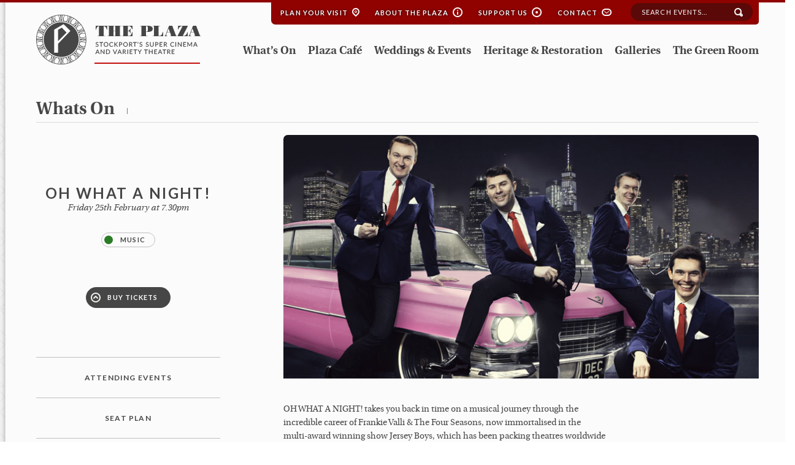

--- FILE ---
content_type: text/html; charset=UTF-8
request_url: http://plazasm.poweredbyreason.co.uk/whats-on/oh-what-a-night-3/
body_size: 9710
content:
<!doctype html>
<!--[if lt IE 7]>		<html class="no-js ie6 ie lt-ie10 lt-ie9 lt-ie8 lt-ie7" lang="en"> <![endif]-->
<!--[if IE 7]>			<html class="no-js ie7 ie lt-ie10 lt-ie9 lt-ie8 gt-ie6" lang="en"> <![endif]-->
<!--[if IE 8]>			<html class="no-js ie8 ie lt-ie10 lt-ie9 gt-ie6 gt-ie7" lang="en"> <![endif]-->
<!--[if IE 9]>			<html class="no-js ie9 ie lt-ie10 gt-ie6 gt-ie7 gt-ie8 good-browser" lang="en"> <![endif]-->
<!--[if !IE ]><!-->		<html class="no-js not-ie gt-ie6 gt-ie7 gt-ie8 gt-ie9 good-browser"> <!--<![endif]-->

	<head>
	
		<title>Oh What A Night!</title>
		<!-- new server -->
		
		
				
		<script src="http://plazasm.poweredbyreason.co.uk/wp-content/themes/Plaza/assets/js/libs/modernizr.custom.93099.js"></script>
		<!--<script src="http://plazasm.poweredbyreason.co.uk/wp-content/themes/Plaza/assets/js/libs/live.mod.js"></script>-->
                

<script id="mcjs">!function(c,h,i,m,p){m=c.createElement(h),p=c.getElementsByTagName(h)[0],m.async=1,m.src=i,p.parentNode.insertBefore(m,p)}(document,"script","https://chimpstatic.com/mcjs-connected/js/users/9a7285bbd3841cc46b72139b5/db716680b4dc92dfe85ddd9ca.js");</script>
		
		
		
		<meta charset="utf-8">
		<meta http-equiv="X-UA-Compatible" content="IE=Edge,chrome=1">
		<meta name="viewport" content="width=device-width, initial-scale=1, minimum-scale=1">
		<meta name='robots' content='max-image-preview:large' />
	<style>img:is([sizes="auto" i], [sizes^="auto," i]) { contain-intrinsic-size: 3000px 1500px }</style>
	<link rel='dns-prefetch' href='//cdnjs.cloudflare.com' />
<script type="text/javascript">
/* <![CDATA[ */
window._wpemojiSettings = {"baseUrl":"https:\/\/s.w.org\/images\/core\/emoji\/16.0.1\/72x72\/","ext":".png","svgUrl":"https:\/\/s.w.org\/images\/core\/emoji\/16.0.1\/svg\/","svgExt":".svg","source":{"concatemoji":"http:\/\/plazasm.poweredbyreason.co.uk\/wp-includes\/js\/wp-emoji-release.min.js?ver=6.8.3"}};
/*! This file is auto-generated */
!function(s,n){var o,i,e;function c(e){try{var t={supportTests:e,timestamp:(new Date).valueOf()};sessionStorage.setItem(o,JSON.stringify(t))}catch(e){}}function p(e,t,n){e.clearRect(0,0,e.canvas.width,e.canvas.height),e.fillText(t,0,0);var t=new Uint32Array(e.getImageData(0,0,e.canvas.width,e.canvas.height).data),a=(e.clearRect(0,0,e.canvas.width,e.canvas.height),e.fillText(n,0,0),new Uint32Array(e.getImageData(0,0,e.canvas.width,e.canvas.height).data));return t.every(function(e,t){return e===a[t]})}function u(e,t){e.clearRect(0,0,e.canvas.width,e.canvas.height),e.fillText(t,0,0);for(var n=e.getImageData(16,16,1,1),a=0;a<n.data.length;a++)if(0!==n.data[a])return!1;return!0}function f(e,t,n,a){switch(t){case"flag":return n(e,"\ud83c\udff3\ufe0f\u200d\u26a7\ufe0f","\ud83c\udff3\ufe0f\u200b\u26a7\ufe0f")?!1:!n(e,"\ud83c\udde8\ud83c\uddf6","\ud83c\udde8\u200b\ud83c\uddf6")&&!n(e,"\ud83c\udff4\udb40\udc67\udb40\udc62\udb40\udc65\udb40\udc6e\udb40\udc67\udb40\udc7f","\ud83c\udff4\u200b\udb40\udc67\u200b\udb40\udc62\u200b\udb40\udc65\u200b\udb40\udc6e\u200b\udb40\udc67\u200b\udb40\udc7f");case"emoji":return!a(e,"\ud83e\udedf")}return!1}function g(e,t,n,a){var r="undefined"!=typeof WorkerGlobalScope&&self instanceof WorkerGlobalScope?new OffscreenCanvas(300,150):s.createElement("canvas"),o=r.getContext("2d",{willReadFrequently:!0}),i=(o.textBaseline="top",o.font="600 32px Arial",{});return e.forEach(function(e){i[e]=t(o,e,n,a)}),i}function t(e){var t=s.createElement("script");t.src=e,t.defer=!0,s.head.appendChild(t)}"undefined"!=typeof Promise&&(o="wpEmojiSettingsSupports",i=["flag","emoji"],n.supports={everything:!0,everythingExceptFlag:!0},e=new Promise(function(e){s.addEventListener("DOMContentLoaded",e,{once:!0})}),new Promise(function(t){var n=function(){try{var e=JSON.parse(sessionStorage.getItem(o));if("object"==typeof e&&"number"==typeof e.timestamp&&(new Date).valueOf()<e.timestamp+604800&&"object"==typeof e.supportTests)return e.supportTests}catch(e){}return null}();if(!n){if("undefined"!=typeof Worker&&"undefined"!=typeof OffscreenCanvas&&"undefined"!=typeof URL&&URL.createObjectURL&&"undefined"!=typeof Blob)try{var e="postMessage("+g.toString()+"("+[JSON.stringify(i),f.toString(),p.toString(),u.toString()].join(",")+"));",a=new Blob([e],{type:"text/javascript"}),r=new Worker(URL.createObjectURL(a),{name:"wpTestEmojiSupports"});return void(r.onmessage=function(e){c(n=e.data),r.terminate(),t(n)})}catch(e){}c(n=g(i,f,p,u))}t(n)}).then(function(e){for(var t in e)n.supports[t]=e[t],n.supports.everything=n.supports.everything&&n.supports[t],"flag"!==t&&(n.supports.everythingExceptFlag=n.supports.everythingExceptFlag&&n.supports[t]);n.supports.everythingExceptFlag=n.supports.everythingExceptFlag&&!n.supports.flag,n.DOMReady=!1,n.readyCallback=function(){n.DOMReady=!0}}).then(function(){return e}).then(function(){var e;n.supports.everything||(n.readyCallback(),(e=n.source||{}).concatemoji?t(e.concatemoji):e.wpemoji&&e.twemoji&&(t(e.twemoji),t(e.wpemoji)))}))}((window,document),window._wpemojiSettings);
/* ]]> */
</script>
<style id='wp-emoji-styles-inline-css' type='text/css'>

	img.wp-smiley, img.emoji {
		display: inline !important;
		border: none !important;
		box-shadow: none !important;
		height: 1em !important;
		width: 1em !important;
		margin: 0 0.07em !important;
		vertical-align: -0.1em !important;
		background: none !important;
		padding: 0 !important;
	}
</style>
<link rel='stylesheet' id='wp-block-library-css' href='http://plazasm.poweredbyreason.co.uk/wp-includes/css/dist/block-library/style.min.css?ver=6.8.3' type='text/css' media='all' />
<style id='classic-theme-styles-inline-css' type='text/css'>
/*! This file is auto-generated */
.wp-block-button__link{color:#fff;background-color:#32373c;border-radius:9999px;box-shadow:none;text-decoration:none;padding:calc(.667em + 2px) calc(1.333em + 2px);font-size:1.125em}.wp-block-file__button{background:#32373c;color:#fff;text-decoration:none}
</style>
<style id='global-styles-inline-css' type='text/css'>
:root{--wp--preset--aspect-ratio--square: 1;--wp--preset--aspect-ratio--4-3: 4/3;--wp--preset--aspect-ratio--3-4: 3/4;--wp--preset--aspect-ratio--3-2: 3/2;--wp--preset--aspect-ratio--2-3: 2/3;--wp--preset--aspect-ratio--16-9: 16/9;--wp--preset--aspect-ratio--9-16: 9/16;--wp--preset--color--black: #000000;--wp--preset--color--cyan-bluish-gray: #abb8c3;--wp--preset--color--white: #ffffff;--wp--preset--color--pale-pink: #f78da7;--wp--preset--color--vivid-red: #cf2e2e;--wp--preset--color--luminous-vivid-orange: #ff6900;--wp--preset--color--luminous-vivid-amber: #fcb900;--wp--preset--color--light-green-cyan: #7bdcb5;--wp--preset--color--vivid-green-cyan: #00d084;--wp--preset--color--pale-cyan-blue: #8ed1fc;--wp--preset--color--vivid-cyan-blue: #0693e3;--wp--preset--color--vivid-purple: #9b51e0;--wp--preset--gradient--vivid-cyan-blue-to-vivid-purple: linear-gradient(135deg,rgba(6,147,227,1) 0%,rgb(155,81,224) 100%);--wp--preset--gradient--light-green-cyan-to-vivid-green-cyan: linear-gradient(135deg,rgb(122,220,180) 0%,rgb(0,208,130) 100%);--wp--preset--gradient--luminous-vivid-amber-to-luminous-vivid-orange: linear-gradient(135deg,rgba(252,185,0,1) 0%,rgba(255,105,0,1) 100%);--wp--preset--gradient--luminous-vivid-orange-to-vivid-red: linear-gradient(135deg,rgba(255,105,0,1) 0%,rgb(207,46,46) 100%);--wp--preset--gradient--very-light-gray-to-cyan-bluish-gray: linear-gradient(135deg,rgb(238,238,238) 0%,rgb(169,184,195) 100%);--wp--preset--gradient--cool-to-warm-spectrum: linear-gradient(135deg,rgb(74,234,220) 0%,rgb(151,120,209) 20%,rgb(207,42,186) 40%,rgb(238,44,130) 60%,rgb(251,105,98) 80%,rgb(254,248,76) 100%);--wp--preset--gradient--blush-light-purple: linear-gradient(135deg,rgb(255,206,236) 0%,rgb(152,150,240) 100%);--wp--preset--gradient--blush-bordeaux: linear-gradient(135deg,rgb(254,205,165) 0%,rgb(254,45,45) 50%,rgb(107,0,62) 100%);--wp--preset--gradient--luminous-dusk: linear-gradient(135deg,rgb(255,203,112) 0%,rgb(199,81,192) 50%,rgb(65,88,208) 100%);--wp--preset--gradient--pale-ocean: linear-gradient(135deg,rgb(255,245,203) 0%,rgb(182,227,212) 50%,rgb(51,167,181) 100%);--wp--preset--gradient--electric-grass: linear-gradient(135deg,rgb(202,248,128) 0%,rgb(113,206,126) 100%);--wp--preset--gradient--midnight: linear-gradient(135deg,rgb(2,3,129) 0%,rgb(40,116,252) 100%);--wp--preset--font-size--small: 13px;--wp--preset--font-size--medium: 20px;--wp--preset--font-size--large: 36px;--wp--preset--font-size--x-large: 42px;--wp--preset--spacing--20: 0.44rem;--wp--preset--spacing--30: 0.67rem;--wp--preset--spacing--40: 1rem;--wp--preset--spacing--50: 1.5rem;--wp--preset--spacing--60: 2.25rem;--wp--preset--spacing--70: 3.38rem;--wp--preset--spacing--80: 5.06rem;--wp--preset--shadow--natural: 6px 6px 9px rgba(0, 0, 0, 0.2);--wp--preset--shadow--deep: 12px 12px 50px rgba(0, 0, 0, 0.4);--wp--preset--shadow--sharp: 6px 6px 0px rgba(0, 0, 0, 0.2);--wp--preset--shadow--outlined: 6px 6px 0px -3px rgba(255, 255, 255, 1), 6px 6px rgba(0, 0, 0, 1);--wp--preset--shadow--crisp: 6px 6px 0px rgba(0, 0, 0, 1);}:where(.is-layout-flex){gap: 0.5em;}:where(.is-layout-grid){gap: 0.5em;}body .is-layout-flex{display: flex;}.is-layout-flex{flex-wrap: wrap;align-items: center;}.is-layout-flex > :is(*, div){margin: 0;}body .is-layout-grid{display: grid;}.is-layout-grid > :is(*, div){margin: 0;}:where(.wp-block-columns.is-layout-flex){gap: 2em;}:where(.wp-block-columns.is-layout-grid){gap: 2em;}:where(.wp-block-post-template.is-layout-flex){gap: 1.25em;}:where(.wp-block-post-template.is-layout-grid){gap: 1.25em;}.has-black-color{color: var(--wp--preset--color--black) !important;}.has-cyan-bluish-gray-color{color: var(--wp--preset--color--cyan-bluish-gray) !important;}.has-white-color{color: var(--wp--preset--color--white) !important;}.has-pale-pink-color{color: var(--wp--preset--color--pale-pink) !important;}.has-vivid-red-color{color: var(--wp--preset--color--vivid-red) !important;}.has-luminous-vivid-orange-color{color: var(--wp--preset--color--luminous-vivid-orange) !important;}.has-luminous-vivid-amber-color{color: var(--wp--preset--color--luminous-vivid-amber) !important;}.has-light-green-cyan-color{color: var(--wp--preset--color--light-green-cyan) !important;}.has-vivid-green-cyan-color{color: var(--wp--preset--color--vivid-green-cyan) !important;}.has-pale-cyan-blue-color{color: var(--wp--preset--color--pale-cyan-blue) !important;}.has-vivid-cyan-blue-color{color: var(--wp--preset--color--vivid-cyan-blue) !important;}.has-vivid-purple-color{color: var(--wp--preset--color--vivid-purple) !important;}.has-black-background-color{background-color: var(--wp--preset--color--black) !important;}.has-cyan-bluish-gray-background-color{background-color: var(--wp--preset--color--cyan-bluish-gray) !important;}.has-white-background-color{background-color: var(--wp--preset--color--white) !important;}.has-pale-pink-background-color{background-color: var(--wp--preset--color--pale-pink) !important;}.has-vivid-red-background-color{background-color: var(--wp--preset--color--vivid-red) !important;}.has-luminous-vivid-orange-background-color{background-color: var(--wp--preset--color--luminous-vivid-orange) !important;}.has-luminous-vivid-amber-background-color{background-color: var(--wp--preset--color--luminous-vivid-amber) !important;}.has-light-green-cyan-background-color{background-color: var(--wp--preset--color--light-green-cyan) !important;}.has-vivid-green-cyan-background-color{background-color: var(--wp--preset--color--vivid-green-cyan) !important;}.has-pale-cyan-blue-background-color{background-color: var(--wp--preset--color--pale-cyan-blue) !important;}.has-vivid-cyan-blue-background-color{background-color: var(--wp--preset--color--vivid-cyan-blue) !important;}.has-vivid-purple-background-color{background-color: var(--wp--preset--color--vivid-purple) !important;}.has-black-border-color{border-color: var(--wp--preset--color--black) !important;}.has-cyan-bluish-gray-border-color{border-color: var(--wp--preset--color--cyan-bluish-gray) !important;}.has-white-border-color{border-color: var(--wp--preset--color--white) !important;}.has-pale-pink-border-color{border-color: var(--wp--preset--color--pale-pink) !important;}.has-vivid-red-border-color{border-color: var(--wp--preset--color--vivid-red) !important;}.has-luminous-vivid-orange-border-color{border-color: var(--wp--preset--color--luminous-vivid-orange) !important;}.has-luminous-vivid-amber-border-color{border-color: var(--wp--preset--color--luminous-vivid-amber) !important;}.has-light-green-cyan-border-color{border-color: var(--wp--preset--color--light-green-cyan) !important;}.has-vivid-green-cyan-border-color{border-color: var(--wp--preset--color--vivid-green-cyan) !important;}.has-pale-cyan-blue-border-color{border-color: var(--wp--preset--color--pale-cyan-blue) !important;}.has-vivid-cyan-blue-border-color{border-color: var(--wp--preset--color--vivid-cyan-blue) !important;}.has-vivid-purple-border-color{border-color: var(--wp--preset--color--vivid-purple) !important;}.has-vivid-cyan-blue-to-vivid-purple-gradient-background{background: var(--wp--preset--gradient--vivid-cyan-blue-to-vivid-purple) !important;}.has-light-green-cyan-to-vivid-green-cyan-gradient-background{background: var(--wp--preset--gradient--light-green-cyan-to-vivid-green-cyan) !important;}.has-luminous-vivid-amber-to-luminous-vivid-orange-gradient-background{background: var(--wp--preset--gradient--luminous-vivid-amber-to-luminous-vivid-orange) !important;}.has-luminous-vivid-orange-to-vivid-red-gradient-background{background: var(--wp--preset--gradient--luminous-vivid-orange-to-vivid-red) !important;}.has-very-light-gray-to-cyan-bluish-gray-gradient-background{background: var(--wp--preset--gradient--very-light-gray-to-cyan-bluish-gray) !important;}.has-cool-to-warm-spectrum-gradient-background{background: var(--wp--preset--gradient--cool-to-warm-spectrum) !important;}.has-blush-light-purple-gradient-background{background: var(--wp--preset--gradient--blush-light-purple) !important;}.has-blush-bordeaux-gradient-background{background: var(--wp--preset--gradient--blush-bordeaux) !important;}.has-luminous-dusk-gradient-background{background: var(--wp--preset--gradient--luminous-dusk) !important;}.has-pale-ocean-gradient-background{background: var(--wp--preset--gradient--pale-ocean) !important;}.has-electric-grass-gradient-background{background: var(--wp--preset--gradient--electric-grass) !important;}.has-midnight-gradient-background{background: var(--wp--preset--gradient--midnight) !important;}.has-small-font-size{font-size: var(--wp--preset--font-size--small) !important;}.has-medium-font-size{font-size: var(--wp--preset--font-size--medium) !important;}.has-large-font-size{font-size: var(--wp--preset--font-size--large) !important;}.has-x-large-font-size{font-size: var(--wp--preset--font-size--x-large) !important;}
:where(.wp-block-post-template.is-layout-flex){gap: 1.25em;}:where(.wp-block-post-template.is-layout-grid){gap: 1.25em;}
:where(.wp-block-columns.is-layout-flex){gap: 2em;}:where(.wp-block-columns.is-layout-grid){gap: 2em;}
:root :where(.wp-block-pullquote){font-size: 1.5em;line-height: 1.6;}
</style>
<script type="text/javascript" src="https://cdnjs.cloudflare.com/ajax/libs/jquery-tools/1.2.7/jquery.tools.min.js?ver=1.3.2" id="jquery-js"></script>
<link rel="https://api.w.org/" href="http://plazasm.poweredbyreason.co.uk/wp-json/" /><link rel='shortlink' href='http://plazasm.poweredbyreason.co.uk/?p=14666' />
<link rel="alternate" title="oEmbed (JSON)" type="application/json+oembed" href="http://plazasm.poweredbyreason.co.uk/wp-json/oembed/1.0/embed?url=http%3A%2F%2Fplazasm.poweredbyreason.co.uk%2Fwhats-on%2Foh-what-a-night-3%2F" />
<link rel="alternate" title="oEmbed (XML)" type="text/xml+oembed" href="http://plazasm.poweredbyreason.co.uk/wp-json/oembed/1.0/embed?url=http%3A%2F%2Fplazasm.poweredbyreason.co.uk%2Fwhats-on%2Foh-what-a-night-3%2F&#038;format=xml" />
<link rel="icon" href="http://plazasm.poweredbyreason.co.uk/wp-content/uploads/2022/11/cropped-android-chrome-512x512-1-32x32.png" sizes="32x32" />
<link rel="icon" href="http://plazasm.poweredbyreason.co.uk/wp-content/uploads/2022/11/cropped-android-chrome-512x512-1-192x192.png" sizes="192x192" />
<link rel="apple-touch-icon" href="http://plazasm.poweredbyreason.co.uk/wp-content/uploads/2022/11/cropped-android-chrome-512x512-1-180x180.png" />
<meta name="msapplication-TileImage" content="http://plazasm.poweredbyreason.co.uk/wp-content/uploads/2022/11/cropped-android-chrome-512x512-1-270x270.png" />
		
		<link rel="shortcut icon" href="http://plazasm.poweredbyreason.co.uk/wp-content/themes/Plaza/favicon.ico">

		<link rel="stylesheet" href="http://plazasm.poweredbyreason.co.uk/wp-content/themes/Plaza/assets/css/flexslider.css">
		<link rel="stylesheet" href="http://plazasm.poweredbyreason.co.uk/wp-content/themes/Plaza/assets/css/lightbox.css" />

		
		<link rel="stylesheet" href="http://plazasm.poweredbyreason.co.uk/wp-content/themes/Plaza/assets/css/reset.css" />
		<link rel="stylesheet" href="http://plazasm.poweredbyreason.co.uk/wp-content/themes/Plaza/assets/css/defaults.css" />
		<link rel="stylesheet" href="http://plazasm.poweredbyreason.co.uk/wp-content/themes/Plaza/assets/css/helper.css" />
		<link rel="stylesheet" href="http://plazasm.poweredbyreason.co.uk/wp-content/themes/Plaza/assets/css/buttons.css" />
		<link rel="stylesheet" href="http://plazasm.poweredbyreason.co.uk/wp-content/themes/Plaza/assets/css/colours.css" />
		<link rel="stylesheet" href="http://plazasm.poweredbyreason.co.uk/wp-content/themes/Plaza/assets/css/structure.css" />
		<link rel="stylesheet" href="http://plazasm.poweredbyreason.co.uk/wp-content/themes/Plaza/assets/css/navigation.css" />
		<link rel="stylesheet" href="http://plazasm.poweredbyreason.co.uk/wp-content/themes/Plaza/assets/css/global.css" />
		
		<link rel="stylesheet" href="http://plazasm.poweredbyreason.co.uk/wp-content/themes/Plaza/assets/fonts/fonts.css" />

		<link href='https://fonts.googleapis.com/css?family=Lato:400,700,900' rel='stylesheet' type='text/css'>
		
		<link rel="stylesheet" href="http://plazasm.poweredbyreason.co.uk/wp-content/themes/Plaza/assets/css/media-queries.css" />
		
		<link rel="stylesheet" href="http://plazasm.poweredbyreason.co.uk/wp-content/themes/Plaza/assets/css/print.css" />



		
				
		
		<!--[if lt IE 9]>
			<script src="http://plazasm.poweredbyreason.co.uk/wp-content/themes/Plaza/assets/js/libs/selectivizr-min.js"></script>
		<![endif]-->

	</head>


	<body >
				
			<!--Header Container-->
			<header class="width-screen header">
				
				<div class="width-screen">
				
					<div class="width-page-wrapper">
					<div class="width-page clearfix hideAtMobile">
				
						
						<div class="topNavContainer">
							
							<nav class="topNav">							
								<ul>
									    												<li><a class="gettingHere" href="/plan-your-visit">Plan your Visit</a> <span class="icon-mapPin"></span></li>
									<li><a class="aboutPlaza" href="/about-the-plaza">About the Plaza</a> <span class="icon-info"></span></li>
									<li><a class="supportUs" href="/support-us">Support Us</a> <span class="icon-support"></span></li>
									<li><a class="contact" href="/contact">Contact</a> <span class="icon-envelope"></span></li>
								</ul>							
							</nav>

							<form method="GET" action="/search-results/">
								<div class="formRowContainer">
									<label for="search" class="label offScreen">Search</label>
									<input type="text" id="search" name="sq" class="" value="" placeholder="Search events...">
									<input class="submitButton" type="submit" value="submit">
								</div>
							</form>

						</div>



						<div class="headerLogoContainer">
							<a class="homeapgeLogo" href="/"><img src="http://plazasm.poweredbyreason.co.uk/wp-content/themes/Plaza/assets/images/design/logo-top-white.png" width="269" height="81" alt="The Plaza. Stockport's super cinema and variety theatre"></a>
							<a class="internalogo"href="/"><img src="http://plazasm.poweredbyreason.co.uk/wp-content/themes/Plaza/assets/images/design/logo-top-grey.png" width="269" height="81" alt="The Plaza. Stockport's super cinema and variety theatre"></a>
						</div>



						<div class="primaryNavContainer">
							
							<nav class="primaryNav">							
								<ul>
									    			<li id="menu-item-466" class="menu-item menu-item-type-post_type menu-item-object-page menu-item-466"><a href="http://plazasm.poweredbyreason.co.uk/whats-on/">What’s On</a></li>
<li id="menu-item-464" class="menu-item menu-item-type-post_type menu-item-object-page menu-item-464"><a href="http://plazasm.poweredbyreason.co.uk/plaza-cafe/">Plaza Café</a></li>
<li id="menu-item-463" class="menu-item menu-item-type-post_type menu-item-object-page menu-item-463"><a href="http://plazasm.poweredbyreason.co.uk/weddings-events/">Weddings &#038; Events</a></li>
<li id="menu-item-465" class="menu-item menu-item-type-post_type menu-item-object-page menu-item-465"><a href="http://plazasm.poweredbyreason.co.uk/heritage-restoration/">Heritage &#038; Restoration</a></li>
<li id="menu-item-637" class="menu-item menu-item-type-post_type menu-item-object-page menu-item-637"><a href="http://plazasm.poweredbyreason.co.uk/about-the-plaza/galleries/">Galleries</a></li>
<li id="menu-item-16554" class="menu-item menu-item-type-post_type menu-item-object-page menu-item-16554"><a href="http://plazasm.poweredbyreason.co.uk/the-green-room/">The Green Room</a></li>
	    			
								</ul>
							</nav>
							<ul class="socialIcons">
								<li><a class="facebook" href="#">Facebook</a></li>
								<li><a class="googlePlus" href="#">Google Plus</a></li>
								<li><a class="twitter" href="#">Twitter</a></li>
								<li><a class="email" href="#">Email</a></li>
							</ul>
						</div>

					</div>
					</div>


					<div class="mobileHeaderContainer">
						<a href="/"><img class="mobileLogo" src="http://plazasm.poweredbyreason.co.uk/wp-content/themes/Plaza/assets/images/design/logo-mobile.png" width="165" height="44" alt=""></a>
						<div class="mobileMenuIcon"><img src="http://plazasm.poweredbyreason.co.uk/wp-content/themes/Plaza/assets/images/design/icon-mobile-menu.png" width="37" height="25" alt=""></div>
					</div>

					<div class="mobileMenuContainer">
						
						<ul class="mobile-nav">
							<li id="menu-item-1248" class="menu-item menu-item-type-post_type menu-item-object-page menu-item-1248"><a href="http://plazasm.poweredbyreason.co.uk/homepage/">Homepage</a></li>
<li id="menu-item-1250" class="menu-item menu-item-type-post_type menu-item-object-page menu-item-1250"><a href="http://plazasm.poweredbyreason.co.uk/whats-on/">What’s On</a></li>
<li id="menu-item-1246" class="menu-item menu-item-type-post_type menu-item-object-page menu-item-1246"><a href="http://plazasm.poweredbyreason.co.uk/plaza-cafe/">Plaza Café</a></li>
<li id="menu-item-1251" class="menu-item menu-item-type-post_type menu-item-object-page menu-item-1251"><a href="http://plazasm.poweredbyreason.co.uk/weddings-events/">Weddings &#038; Events</a></li>
<li id="menu-item-16555" class="menu-item menu-item-type-post_type menu-item-object-page menu-item-16555"><a href="http://plazasm.poweredbyreason.co.uk/the-green-room/">The Green Room</a></li>
<li id="menu-item-1245" class="menu-item menu-item-type-post_type menu-item-object-page menu-item-1245"><a href="http://plazasm.poweredbyreason.co.uk/about-the-plaza/">About the Plaza</a></li>
<li id="menu-item-1247" class="menu-item menu-item-type-post_type menu-item-object-page menu-item-1247"><a href="http://plazasm.poweredbyreason.co.uk/heritage-restoration/">Heritage &#038; Restoration</a></li>
<li id="menu-item-1252" class="menu-item menu-item-type-post_type menu-item-object-page menu-item-1252"><a href="http://plazasm.poweredbyreason.co.uk/about-the-plaza/galleries/">Galleries</a></li>
<li id="menu-item-1253" class="menu-item menu-item-type-post_type menu-item-object-page menu-item-1253"><a href="http://plazasm.poweredbyreason.co.uk/plan-your-visit/">Plan Your Visit</a></li>
<li id="menu-item-1249" class="menu-item menu-item-type-post_type menu-item-object-page menu-item-1249"><a href="http://plazasm.poweredbyreason.co.uk/support-us/">Support Us</a></li>
<li id="menu-item-1254" class="menu-item menu-item-type-post_type menu-item-object-page menu-item-1254"><a href="http://plazasm.poweredbyreason.co.uk/about-the-plaza/contact/">Contact</a></li>

						<div class="mobileSocialClose">
							<ul class="socialIcons">
								<li><a class="facebook" href="https://www.facebook.com/pages/The-Plaza-Stockport/131690480950" target="_blank" rel="nofollow">Facebook</a></li>
								<li><a class="googlePlus" href="https://plus.google.com/117921374359087248450/about" target="_blank" rel="nofollow">Google Plus</a></li>
								<li><a class="twitter" href="https://twitter.com/stockportplaza1" target="_blank" rel="nofollow">Twitter</a></li>
															</ul>
							<a class="iconRight rounded outline-white overSized" href="#">Close <span class="icon-cross"></span></a>
						</div>

					</div>
					
				</div>
				
			</header><!--END Header Container-->
			
		<!--Content Container-->
		<article class="width-screen">			
			<!--Content-->
			<div class="width-page-wrapper">
			<div class="width-page">

				<!--Title bar-->
				


				<div class="titleBar">
					<p class="title"><a href="/whats-on">whats on</a><span></span></p>				
					
										<a class="showAtMobile repeatLeftMenu" href="#">Menu <span></span></a>
									</div>
				<!--Left Menu Container-->
				<aside class="leftMenuContainer">

					<div class="eventDetailsContainer">
						<h1>Oh What A Night!</h1>
						<p class="date">Friday 25th February at 7.30pm</p>
						<div class="filterRow">
																							<a class="rounded filter active" href="/whats-on/type/music"><span class="bkgnd-green"></span>Music</a>						</div>
												<a class="rounded bkgnd-dark-grey overSized" href="https://www.quaytickets.com/stockport/en-GB/shows/oh%20what%20a%20night!/events/2"><span class="icon-arrowCircleUp-white"></span> Buy Tickets</a>
											</div>

					<hr>

					<nav class="primaryLeftNav">
						<ul>
							<li><a href="http://plazasm.poweredbyreason.co.uk/plan-your-visit/attending-events/">Attending Events</a></li>
							<li><a href="http://plazasm.poweredbyreason.co.uk/wp-content/uploads/2015/02/PlazaSeatingPlan.pdf" target="new">Seat plan</a></li>
						</ul>
					</nav>

										<div class="shareThisPage">
						<p class="title">Share this page</p>
<!-- Go to www.addthis.com/dashboard to customize your tools -->
<div class="addthis_sharing_toolbox"></div>
					</div>					
				</aside>



			
				<!--Two Col Container-->
				<section class="contentContainer clearfix">
				
					<div class="flexslider internalCarousel">
						<ul class="slides">

				<li><img width="780" height="400" src="http://plazasm.poweredbyreason.co.uk/wp-content/uploads/2019/12/NEW-WEB-OH-WHAT-A-NIGHT.jpg" class="attachment-newseventheader size-newseventheader wp-post-image" alt="" decoding="async" fetchpriority="high" srcset="http://plazasm.poweredbyreason.co.uk/wp-content/uploads/2019/12/NEW-WEB-OH-WHAT-A-NIGHT.jpg 780w, http://plazasm.poweredbyreason.co.uk/wp-content/uploads/2019/12/NEW-WEB-OH-WHAT-A-NIGHT-300x154.jpg 300w, http://plazasm.poweredbyreason.co.uk/wp-content/uploads/2019/12/NEW-WEB-OH-WHAT-A-NIGHT-768x394.jpg 768w, http://plazasm.poweredbyreason.co.uk/wp-content/uploads/2019/12/NEW-WEB-OH-WHAT-A-NIGHT-366x187.jpg 366w" sizes="(max-width: 780px) 100vw, 780px" /></li>

				
						</ul>
					</div>

					<div class="eventDetailsContainer showAtMobile">
						<h1>Oh What A Night!</h1>
						<p class="date">Friday 25th February at 7.30pm</p>
												<a class="rounded bkgnd-dark-grey overSized" href="https://www.quaytickets.com/stockport/en-GB/shows/oh%20what%20a%20night!/events/2"><span class="icon-arrowCircleUp-white"></span> Buy Tickets</a>
											</div>


					<!--Main Content Container-->
					<article class="mainContent twoCol" itemprop="description">

								    		<p>OH WHAT A NIGHT! takes you back in time on a musical journey through the incredible career of Frankie Valli &amp; The Four Seasons, now immortalised in the multi-award winning show Jersey Boys, which has been packing theatres worldwide since its debut in 2005. Valli’s unmistakable voice dominated the airwaves for more than two decades with classics such as Sherry, Let’s Hang On, Big Girls Don’t Cry, Can’t Take My Eyes Off You, My Eyes Adored You, December 63 (Oh What A Night), Bye Bye Baby, Who Loves You and many, many more.<br clear="none" /><br clear="none" />With a repertoire which needs no introduction, OH WHAT A NIGHT! combines infectious personalities, amazing vocals, slick harmonies and even slicker dance moves to deliver a show full of energy and nostalgia which will leave you wanting more! Don’t miss the ultimate celebration of one of the world’s greatest Rock &amp; Roll bands!</p>
<p>Rescheduled from Friday 13th November 2020 and Saturday 26th March 2022</p>
												<div class="centerAtMobile"><a itemprop="url" class="rounded bkgnd-dark-grey overSized" href="https://www.quaytickets.com/stockport/en-GB/shows/oh%20what%20a%20night!/events/2"><span class="icon-arrowCircleUp-white"></span> Buy Tickets</a></div>
						
					</article>
					
					
					
					
										

			
				</section>

			</div>
			</div>
<script type="application/ld+json">
{
  "@context": "http://schema.org",
  "@type": "Event",
  "name": "Oh What A Night!",
  "location": {
    "@type": "Place",
    "name" : "Stockport Plaza",
    "address": {
      "@type": "PostalAddress",
      "addressLocality": "Stockport",
      "addressRegion": "Cheshire",
      "postalCode": "SK1 1SP"
    },
    "url": "http://stockportplaza.co.uk"
  },
  "startDate": "2022-02-25",
  "url": "http://plazasm.poweredbyreason.co.uk/whats-on/oh-what-a-night-3/"
}
</script>			
						<div class="width-page-wrapper">
			<div class="width-page">

					<div class="promoContainer three-col">
											
						<div class="promo box-shadow">
														<img src="http://plazasm.poweredbyreason.co.uk/wp-content/uploads/2015/01/PLA_Feature_Support.jpg"  alt="">
							<div class="promoDetails">
								<p class="title text-white">Support the Stockport Plaza</p>
								<p class="text-white">Help us to continue our restoration project with a one off donation via JustGiving.</p>
							</div>
							<div class="ctaContainer">
								<p class="price text-white"></p>
																<a class="rounded outline-white noIcon overSized" href="https://www.justgiving.com/stockportplaza/donate">DONATE</a>
							</div>
						</div>
											
						<div class="promo box-shadow">
														<img src="http://plazasm.poweredbyreason.co.uk/wp-content/uploads/2020/10/PLA_Feature_Seats.jpg"  alt="">
							<div class="promoDetails">
								<p class="title text-white">Sponsor A Seat</p>
								<p class="text-white">Share your support for the Plaza Restoration and Maintenance Appeal</p>
							</div>
							<div class="ctaContainer">
								<p class="price text-white"></p>
																<a class="rounded outline-white noIcon overSized" href="https://stockportplaza.co.uk/support-us/sponsor-a-seat/">Find our more</a>
							</div>
						</div>
						
						
						<div class="promo box-shadow">
							<img src="http://plazasm.poweredbyreason.co.uk/wp-content/uploads/2025/08/FeatureBlock-SeasonalJul25.jpg" width="380" height="245" alt="">
							<div class="ctaContainerLeft bkgnd-white">
								<p class="title">Download our latest brochure</p>
								<p>Covering all our events</p>
							</div>
							<div class="ctaContainerRight bkgnd-light-grey">
								<a class="rounded bkgnd-dark-grey overSized" href="http://plazasm.poweredbyreason.co.uk/wp-content/uploads/2025/08/PlazaSeasonBrochureAutumn2025.pdf								"><span class="icon-arrowCircleDown-white"></span> Download</a>
								<p class="download">Size<span>7.9MB</span></p>
								<p class="download">Format<span>PDF</span></p>						
							</div>
						</div>
					
					
					</div>
			</div>
			</div>
			
		</article>
			<!--Footer Container-->
			<footer class="width-screen">
			
				

				<div class="width-screen footer bkgnd-footer-medium-grey">

					<!-- <div class="width-page-wrapper"> -->
					<div class="width-page">
					
							<div class="footerLogoContainer footerContainer">
								<a class="backToTop" href="#">Back to top <span class="icon-arrowCircleUp-grey"></span></a>
								<img src="http://plazasm.poweredbyreason.co.uk/wp-content/themes/Plaza/assets/images/design/logo-bottom.png" width="118" height="103" alt="The Plaza. Stockport's super cinema and variety theatre">
								<ul class="socialIcons">
									<li style="margin-right:2px"><a class="facebook" href="https://facebook.com/StockportPlaza/" rel="nofollow" target="_blank">Facebook</a></li>
									<li><a class="googlePlus" href="https://instagram.com/thestockportplaza?utm_source=ig_profile_share&igshid=1qpoodu06c2zt" rel="nofollow" target="_blank">Instagram</a></li>
									<li><a class="twitter" href="https://twitter.com/stockportplaza1" rel="nofollow" target="_blank">Twitter</a></li>
																	</ul>
							</div>

							<div class="tweetContainer footerContainer">
								<h2>Donate</h2>
								<p>We are a registered charity. Please support our Maintenance & Restoration appeal with a donation:</p>
								<a href="https://www.justgiving.com/stockportplaza" target="_new"><img src="http://plazasm.poweredbyreason.co.uk/wp-content/themes/Plaza/assets/images/design/JustGiving.png" style="max-width: 100%; height: auto; margin-top: 20px;" /></a>
							</div>


							<div class="plazaAddress footerContainer">
								<h2 itemprop="location" itemscope itemtype="http://schema.org/Place">Stockport Plaza</h2>
								<address itemprop="address" itemscope itemtype="http://schema.org/PostalAddress">Mersey Square, 
								<br itemprop="addressLocality">Stockport, 
								<br itemprop="addressRegion">Cheshire. <span itemprop="postalCode">SK1 1SP</span></address>							
								<p><a class="findOnMap" href="https://goo.gl/maps/d8hHmnCwwUtimws8A" target="_blank"  rel= “nofollow”>Find us on a map</a></p> 
							</div>

							<div class="plazaContact footerContainer">
								<h2>Contact</h2>
								<p>Box office: <a class="linkAtMobile" href="tel:0161 477 7779">0161 477 7779</a></p>
								<p>Admin: <a class="linkAtMobile" href="tel:0161 480 3818">0161 480 3818</a></p>
																<p><a href="http://www.stockportplaza.co.uk">www.stockportplaza.co.uk</a></p>
                                                                <p><a href="https://stockportplaza.co.uk/about-the-plaza/contact/">Go to Contact Page</a></p>
							</div>

							<div class="quickLinks footerContainer">
								<h2>Quick Links</h2>
								<ul>
<li id="menu-item-1311" class="menu-item menu-item-type-post_type menu-item-object-page menu-item-1311"><a href="http://plazasm.poweredbyreason.co.uk/whats-on/">What&#8217;s On</a></li>
<li id="menu-item-1312" class="menu-item menu-item-type-post_type menu-item-object-page menu-item-1312"><a href="http://plazasm.poweredbyreason.co.uk/plaza-cafe/">Plaza Café</a></li>
<li id="menu-item-1310" class="menu-item menu-item-type-post_type menu-item-object-page menu-item-1310"><a href="http://plazasm.poweredbyreason.co.uk/weddings-events/">Weddings &#038; Events</a></li>
<li id="menu-item-1313" class="menu-item menu-item-type-post_type menu-item-object-page menu-item-1313"><a href="http://plazasm.poweredbyreason.co.uk/heritage-restoration/">Heritage &#038; Restoration</a></li>
						</ul>
							</div>

							<div class="subscribe footerContainer">
								<h2>Newsletter sign up</h2>
								<p>Sign up for regular updates on news and events at The Plaza.</p><br />

    <div class="clear"><a href="http://eepurl.com/dtBCgz" class="rounded outline-grey noIcon" style="font-family: 'Lato', sans-serif;">Subscribe</a>
    </div>
							</div>

					</div>
					<!-- </div> -->
					
				</div>





				<div class="width-screen footer-bottom bkgnd-footer-dark-grey">
					
					<div class="width-page">
						<p>Copyright &copy;2026 Stockport Plaza. Registered charity No.1076494. All rights reserved.</p>

						<nav class="footerNav">
							<ul>
<li id="menu-item-1514" class="menu-item menu-item-type-post_type menu-item-object-page menu-item-1514"><a href="http://plazasm.poweredbyreason.co.uk/sitemap/">Sitemap</a></li>
<li id="menu-item-1515" class="menu-item menu-item-type-post_type menu-item-object-page menu-item-1515"><a href="http://plazasm.poweredbyreason.co.uk/useful-info/terms-and-conditions/">Terms and Conditions</a></li>
<li id="menu-item-5874" class="menu-item menu-item-type-post_type menu-item-object-page menu-item-5874"><a href="http://plazasm.poweredbyreason.co.uk/useful-info/privacy/">Privacy</a></li>
<li id="menu-item-13643" class="menu-item menu-item-type-post_type menu-item-object-page menu-item-13643"><a href="http://plazasm.poweredbyreason.co.uk/plan-your-visit/accessibility/">Accessibility</a></li>
							</ul>						
						</nav>
					</div>
										
				</div>
				
			</footer>
			<!--END Footer Container-->
		<script>
			var lessThanFive = ["3-10-2014","5-10-2014","7-10-2014","8-10-2014","10-10-2014","11-10-2014", "30-10-2014","31-10-2014"];  //these dates have less than 5 events
			var fiveToTwenty = ["1-11-2014","2-11-2014"];  //these dates have 5 to 20 events
			var moreThanTwenty = ["5-11-2014","8-11-2014","12-11-2014","26-11-2014"];  //these dates have more than 20 events
		</script>

	
				
		<script>window.jQuery || document.write('<script src="http://plazasm.poweredbyreason.co.uk/wp-content/themes/Plaza/assets/js/libs/jquery-1.8.3.min.js"><\/script>')</script>
		
		<script src="http://plazasm.poweredbyreason.co.uk/wp-content/themes/Plaza/assets/js/libs/jquery-ui.min.js"></script>
		
		<script src="http://plazasm.poweredbyreason.co.uk/wp-content/themes/Plaza/assets/js/libs/global-plugins.js"></script>
		
		<script src="http://plazasm.poweredbyreason.co.uk/wp-content/themes/Plaza/assets/js/libs/jquery.matchHeight-min.js"></script>
			
		<script src="http://plazasm.poweredbyreason.co.uk/wp-content/themes/Plaza/assets/js/libs/jquery.flexslider.js"></script>
		
		<script src="http://plazasm.poweredbyreason.co.uk/wp-content/themes/Plaza/assets/js/libs/imagelightbox.min.js"></script>		
		<script src="http://plazasm.poweredbyreason.co.uk/wp-content/themes/Plaza/assets/js/libs/imagelightbox-init.js"></script>

		<script src="http://plazasm.poweredbyreason.co.uk/wp-content/themes/Plaza/assets/js/libs/jquery.touchSwipe.min.js"></script>

		<script src="http://plazasm.poweredbyreason.co.uk/wp-content/themes/Plaza/assets/js/libs/backgroundCover.js"></script>
		
		<script src="http://plazasm.poweredbyreason.co.uk/wp-content/themes/Plaza/assets/js/global.js"></script><!-- Go to www.addthis.com/dashboard to customize your tools -->
<script type="text/javascript" src="//s7.addthis.com/js/300/addthis_widget.js#pubid=ra-52c93dcb79c01e81" async="async"></script>


			<!--
		  <script src="http://api.tweecool.com/js/tweecool.min.js"></script>
		  <script>
		  $(document).ready(function() {
			  $('#tweecool').tweecool({
				//settings
				 username : 'stockportplaza1', 
				 limit : 1	
			  });
		  });
		  </script>
		  -->




<script>
  (function(i,s,o,g,r,a,m){i['GoogleAnalyticsObject']=r;i[r]=i[r]||function(){
  (i[r].q=i[r].q||[]).push(arguments)},i[r].l=1*new Date();a=s.createElement(o),
  m=s.getElementsByTagName(o)[0];a.async=1;a.src=g;m.parentNode.insertBefore(a,m)
  })(window,document,'script','//www.google-analytics.com/analytics.js','ga');

  ga('create', 'UA-61016074-1', 'auto');
  ga('send', 'pageview');

</script>

	</body>
	
</html>						

--- FILE ---
content_type: text/css
request_url: http://plazasm.poweredbyreason.co.uk/wp-content/themes/Plaza/assets/css/reset.css
body_size: 427
content:

	/*----------------------------------------------------------------------------------------------------------*/
	/*	RESET CSS															  						  	  	  	*/
	/*----------------------------------------------------------------------------------------------------------*/

		/* RESET EVERYTHING (except lists) */
		html, body, div, span, object, iframe, 
		h1, h2, h3, h4, h5, h6, 
		p, blockquote, pre, abbr, address, 
		cite, code, del, dfn, em, img, ins, 
		kbd, q, samp, small, strong, 
		sub, sup, var, b, i, dl, dt, dd,  
		fieldset, form, label, legend, 
		table, caption, tbody, tfoot, 
		thead, tr, th, td, article, aside, 
		canvas, details, figcaption, figure, 
		footer, header, hgroup, menu, nav, 
		section, summary, time, mark, 
		audio, video 									{margin:0; padding:0; border:0; outline:0; font-size:100%; vertical-align:baseline; background:transparent;}

--- FILE ---
content_type: text/css
request_url: http://plazasm.poweredbyreason.co.uk/wp-content/themes/Plaza/assets/css/defaults.css
body_size: 1025
content:

	/*------------------------------------------------------------------------------------------------------------*/
	/*	New Defaults															  						  	  	  */
	/*------------------------------------------------------------------------------------------------------------*/
		
		article, aside, details, 
		figcaption, figure, 
		footer, header, hgroup, 
		menu, nav, section 							{display:block;}

		
		table 										{border-collapse:collapse; border-spacing:0;}
		hr 											{display:block; height:1px; border:0; border-top:1px solid #ccc; margin:1em 0; padding:0;}
		img											{-ms-interpolation-mode: bicubic;}

		/* Links */
		a 											{margin:0; padding:0; font-size:100%; vertical-align:baseline; background:transparent; text-decoration:none; -webkit-tap-highlight-color: rgba(0,0,0,0);}
		a:hover, a:active, a:focus					{outline:none; -webkit-tap-highlight-color: rgba(0,0,0,0);}
		a img										{border:0; -moz-backface-visibility:hidden;}

		/* Form */
		form										{margin:0; padding:0;}
		
		legend										{margin-left:1em}
		
		input, select 								{vertical-align:middle;}
		input, textarea, button 					{margin:0; padding:0; -webkit-appearance: none; border-radius: 0;}
		
		textarea 									{overflow:auto;} 
		
		input[type=text]:focus						{outline:none;}
		textarea:focus								{outline:none;}
		
		button 										{width:auto; overflow:visible;}
		button,
		input[type=submit] 							{cursor:pointer;}
		
		button[disabled],
		html input[disabled] 						{cursor: default;}

		
		/* Lists */
		ul, ol 										{margin-left:1.8em;}
		ol 											{list-style-type:decimal;}
		nav ul, 
		nav ol, 
		nav li										{margin:0; padding:0; list-style-type:none; list-style-image:none}
		

		/* Text */	
		pre, code, kbd, samp 						{font-family:monospace, sans-serif;}
		blockquote, q 								{quotes:none;}
		blockquote:before, blockquote:after,
		q:before, q:after 							{content:''; content:none;}
		ins 										{background-color:#ff9; color:#000; text-decoration:none;}
		mark 										{background-color:#ff9; color:#000; font-style:italic; font-weight:bold;}
		del 										{text-decoration:line-through;}
		abbr[title], dfn[title] 					{border-bottom:1px dotted #ccc; cursor:help;}
		sub 										{vertical-align:sub; font-size:smaller;}
		sup 										{vertical-align:super; font-size:smaller;}
		pre 										{padding:15px;  white-space:pre;  white-space:pre-wrap;  white-space:pre-line; word-wrap:break-word;}
		small 										{font-size:85%;}
		::-moz-selection							{background:#ccc; color:#fff; text-shadow:none;}
		::selection 								{background:#ccc; color:#fff; text-shadow:none;} 

		.ie7 .radioLabel, .ie7 .checkBoxLabel,
		.ie8 .radioLabel, .ie8 .checkBoxLabel,
		.ie9 .radioLabel, .ie9 .checkBoxLabel		{vertical-align:top}

--- FILE ---
content_type: text/css
request_url: http://plazasm.poweredbyreason.co.uk/wp-content/themes/Plaza/assets/css/buttons.css
body_size: 640
content:

	/*----------------------------------------------------------------------------------------------------------*/
	/*	Buttons																								  	*/
	/*----------------------------------------------------------------------------------------------------------*/

		.rounded							{position:relative; display:inline-block; border:0; border-radius:100px; padding:4px 15px 4px 30px; 
											background:none; text-transform:uppercase; letter-spacing: 0.1em;  font-family: 'lato'; font-weight:700; font-size:1.1em;
											-webkit-transition: all 500ms;
											-moz-transition: all 500ms;
											-ms-transition: all 500ms;
											transition: all 500ms;}
		.rounded:focus,
		.rounded:hover						{text-decoration:none; }

		.rounded.iconRight					{padding:6px 30px 6px 15px;}

		.rounded span 						{position:absolute; top:4px; left:4px;}
		.rounded.iconRight span				{position:absolute; top:4px; right:4px; left:auto;}
		
		.rounded.overSized					{padding:10px 20px 10px 35px; font-size:1.1em;}
		.rounded.overSized.iconRight 		{padding:10px 40px 10px 20px;}
		
		.rounded.overSized span 			{position:absolute; top:9px; left:8px;}
		.rounded.overSized.iconRight span 	{position:absolute; top:9px; right:8px; left:auto;}
		
		.rounded.noIcon						{padding:6px 15px 6px;}
		.rounded.overSized.noIcon 			{padding:10px 15px 9px;}

		.rounded.outline-grey				{border:1px solid #808080; color:#808080;}
		.rounded.outline-grey:hover			{border:1px solid #808080; background-color:#808080; color:#fff;}
		
		.rounded.outline-white				{border:1px solid #fff; color:#fff;}
		.rounded.outline-white:hover		{border:1px solid #fff; background-color:#fff; color:#808080;}
		.rounded.outline-white:hover .icon-cross  {background-position: -275px -73px;}

		.formRowContainer .rounded			{padding:10px 40px 8px; font-size:1.1em;}


		.filter  							{border:1px solid transparent; color:#464646;}
		.filter.active,
		.filter:focus,
		.filter:hover  						{border:1px solid #c3c0c0; color:#464646;}

		.filterRow .filter.active:hover 	{background-color:#f6f6f6;}

		.filter span 						{width:14px; height:14px; border-radius:20px; }

--- FILE ---
content_type: text/plain
request_url: https://www.google-analytics.com/j/collect?v=1&_v=j102&a=673879730&t=pageview&_s=1&dl=http%3A%2F%2Fplazasm.poweredbyreason.co.uk%2Fwhats-on%2Foh-what-a-night-3%2F&ul=en-us%40posix&dt=Oh%20What%20A%20Night!&sr=1280x720&vp=1280x720&_u=IEBAAEABAAAAACAAI~&jid=1492779310&gjid=2004244494&cid=513655754.1768816543&tid=UA-61016074-1&_gid=1874592595.1768816543&_r=1&_slc=1&z=1614416807
body_size: -289
content:
2,cG-T1F2H2FJ9B

--- FILE ---
content_type: application/javascript
request_url: http://plazasm.poweredbyreason.co.uk/wp-content/themes/Plaza/assets/js/libs/global-plugins.js
body_size: 8366
content:
/*! Lazy Load 1.9.3 - MIT license - Copyright 2010-2013 Mika Tuupola */
!function(a,b,c,d){var e=a(b);a.fn.lazyload=function(f){function g(){var b=0;i.each(function(){var c=a(this);if(!j.skip_invisible||c.is(":visible"))if(a.abovethetop(this,j)||a.leftofbegin(this,j));else if(a.belowthefold(this,j)||a.rightoffold(this,j)){if(++b>j.failure_limit)return!1}else c.trigger("appear"),b=0})}var h,i=this,j={threshold:0,failure_limit:0,event:"scroll",effect:"show",container:b,data_attribute:"original",skip_invisible:!0,appear:null,load:null,placeholder:"[data-uri]"};return f&&(d!==f.failurelimit&&(f.failure_limit=f.failurelimit,delete f.failurelimit),d!==f.effectspeed&&(f.effect_speed=f.effectspeed,delete f.effectspeed),a.extend(j,f)),h=j.container===d||j.container===b?e:a(j.container),0===j.event.indexOf("scroll")&&h.bind(j.event,function(){return g()}),this.each(function(){var b=this,c=a(b);b.loaded=!1,(c.attr("src")===d||c.attr("src")===!1)&&c.is("img")&&c.attr("src",j.placeholder),c.one("appear",function(){if(!this.loaded){if(j.appear){var d=i.length;j.appear.call(b,d,j)}a("<img />").bind("load",function(){var d=c.attr("data-"+j.data_attribute);c.hide(),c.is("img")?c.attr("src",d):c.css("background-image","url('"+d+"')"),c[j.effect](j.effect_speed),b.loaded=!0;var e=a.grep(i,function(a){return!a.loaded});if(i=a(e),j.load){var f=i.length;j.load.call(b,f,j)}}).attr("src",c.attr("data-"+j.data_attribute))}}),0!==j.event.indexOf("scroll")&&c.bind(j.event,function(){b.loaded||c.trigger("appear")})}),e.bind("resize",function(){g()}),/(?:iphone|ipod|ipad).*os 5/gi.test(navigator.appVersion)&&e.bind("pageshow",function(b){b.originalEvent&&b.originalEvent.persisted&&i.each(function(){a(this).trigger("appear")})}),a(c).ready(function(){g()}),this},a.belowthefold=function(c,f){var g;return g=f.container===d||f.container===b?(b.innerHeight?b.innerHeight:e.height())+e.scrollTop():a(f.container).offset().top+a(f.container).height(),g<=a(c).offset().top-f.threshold},a.rightoffold=function(c,f){var g;return g=f.container===d||f.container===b?e.width()+e.scrollLeft():a(f.container).offset().left+a(f.container).width(),g<=a(c).offset().left-f.threshold},a.abovethetop=function(c,f){var g;return g=f.container===d||f.container===b?e.scrollTop():a(f.container).offset().top,g>=a(c).offset().top+f.threshold+a(c).height()},a.leftofbegin=function(c,f){var g;return g=f.container===d||f.container===b?e.scrollLeft():a(f.container).offset().left,g>=a(c).offset().left+f.threshold+a(c).width()},a.inviewport=function(b,c){return!(a.rightoffold(b,c)||a.leftofbegin(b,c)||a.belowthefold(b,c)||a.abovethetop(b,c))},a.extend(a.expr[":"],{"below-the-fold":function(b){return a.belowthefold(b,{threshold:0})},"above-the-top":function(b){return!a.belowthefold(b,{threshold:0})},"right-of-screen":function(b){return a.rightoffold(b,{threshold:0})},"left-of-screen":function(b){return!a.rightoffold(b,{threshold:0})},"in-viewport":function(b){return a.inviewport(b,{threshold:0})},"above-the-fold":function(b){return!a.belowthefold(b,{threshold:0})},"right-of-fold":function(b){return a.rightoffold(b,{threshold:0})},"left-of-fold":function(b){return!a.rightoffold(b,{threshold:0})}})}(jQuery,window,document);



/**
 * @preserve FastClick: polyfill to remove click delays on browsers with touch UIs.
 *
 * @version 1.0.1
 * @codingstandard ftlabs-jsv2
 * @copyright The Financial Times Limited [All Rights Reserved]
 * @license MIT License (see LICENSE.txt)
 */
function FastClick(layer,options){var oldOnClick;options=options||{};this.trackingClick=false;this.trackingClickStart=0;this.targetElement=null;this.touchStartX=0;this.touchStartY=0;this.lastTouchIdentifier=0;this.touchBoundary=options.touchBoundary||10;this.layer=layer;this.tapDelay=options.tapDelay||200;if(FastClick.notNeeded(layer)){return}function bind(method,context){return function(){return method.apply(context,arguments)}}var methods=["onMouse","onClick","onTouchStart","onTouchMove","onTouchEnd","onTouchCancel"];var context=this;for(var i=0,l=methods.length;i<l;i++){context[methods[i]]=bind(context[methods[i]],context)}if(deviceIsAndroid){layer.addEventListener("mouseover",this.onMouse,true);layer.addEventListener("mousedown",this.onMouse,true);layer.addEventListener("mouseup",this.onMouse,true)}layer.addEventListener("click",this.onClick,true);layer.addEventListener("touchstart",this.onTouchStart,false);layer.addEventListener("touchmove",this.onTouchMove,false);layer.addEventListener("touchend",this.onTouchEnd,false);layer.addEventListener("touchcancel",this.onTouchCancel,false);if(!Event.prototype.stopImmediatePropagation){layer.removeEventListener=function(type,callback,capture){var rmv=Node.prototype.removeEventListener;if(type==="click"){rmv.call(layer,type,callback.hijacked||callback,capture)}else{rmv.call(layer,type,callback,capture)}};layer.addEventListener=function(type,callback,capture){var adv=Node.prototype.addEventListener;if(type==="click"){adv.call(layer,type,callback.hijacked||(callback.hijacked=function(event){if(!event.propagationStopped){callback(event)}}),capture)}else{adv.call(layer,type,callback,capture)}}}if(typeof layer.onclick==="function"){oldOnClick=layer.onclick;layer.addEventListener("click",function(event){oldOnClick(event)},false);layer.onclick=null}}var deviceIsAndroid=navigator.userAgent.indexOf("Android")>0;var deviceIsIOS=/iP(ad|hone|od)/.test(navigator.userAgent);var deviceIsIOS4=deviceIsIOS&&(/OS 4_\d(_\d)?/).test(navigator.userAgent);var deviceIsIOSWithBadTarget=deviceIsIOS&&(/OS ([6-9]|\d{2})_\d/).test(navigator.userAgent);FastClick.prototype.needsClick=function(target){switch(target.nodeName.toLowerCase()){case"button":case"select":case"textarea":if(target.disabled){return true}break;case"input":if((deviceIsIOS&&target.type==="file")||target.disabled){return true}break;case"label":case"video":return true}return(/\bneedsclick\b/).test(target.className)};FastClick.prototype.needsFocus=function(target){switch(target.nodeName.toLowerCase()){case"textarea":return true;case"select":return !deviceIsAndroid;case"input":switch(target.type){case"button":case"checkbox":case"file":case"image":case"radio":case"submit":return false}return !target.disabled&&!target.readOnly;default:return(/\bneedsfocus\b/).test(target.className)}};FastClick.prototype.sendClick=function(targetElement,event){var clickEvent,touch;if(document.activeElement&&document.activeElement!==targetElement){document.activeElement.blur()}touch=event.changedTouches[0];clickEvent=document.createEvent("MouseEvents");clickEvent.initMouseEvent(this.determineEventType(targetElement),true,true,window,1,touch.screenX,touch.screenY,touch.clientX,touch.clientY,false,false,false,false,0,null);clickEvent.forwardedTouchEvent=true;targetElement.dispatchEvent(clickEvent)};FastClick.prototype.determineEventType=function(targetElement){if(deviceIsAndroid&&targetElement.tagName.toLowerCase()==="select"){return"mousedown"}return"click"};FastClick.prototype.focus=function(targetElement){var length;if(deviceIsIOS&&targetElement.setSelectionRange&&targetElement.type.indexOf("date")!==0&&targetElement.type!=="time"){length=targetElement.value.length;targetElement.setSelectionRange(length,length)}else{targetElement.focus()}};FastClick.prototype.updateScrollParent=function(targetElement){var scrollParent,parentElement;scrollParent=targetElement.fastClickScrollParent;if(!scrollParent||!scrollParent.contains(targetElement)){parentElement=targetElement;do{if(parentElement.scrollHeight>parentElement.offsetHeight){scrollParent=parentElement;targetElement.fastClickScrollParent=parentElement;break}parentElement=parentElement.parentElement}while(parentElement)}if(scrollParent){scrollParent.fastClickLastScrollTop=scrollParent.scrollTop}};FastClick.prototype.getTargetElementFromEventTarget=function(eventTarget){if(eventTarget.nodeType===Node.TEXT_NODE){return eventTarget.parentNode}return eventTarget};FastClick.prototype.onTouchStart=function(event){var targetElement,touch,selection;if(event.targetTouches.length>1){return true}targetElement=this.getTargetElementFromEventTarget(event.target);touch=event.targetTouches[0];if(deviceIsIOS){selection=window.getSelection();if(selection.rangeCount&&!selection.isCollapsed){return true}if(!deviceIsIOS4){if(touch.identifier===this.lastTouchIdentifier){event.preventDefault();return false}this.lastTouchIdentifier=touch.identifier;this.updateScrollParent(targetElement)}}this.trackingClick=true;this.trackingClickStart=event.timeStamp;this.targetElement=targetElement;this.touchStartX=touch.pageX;this.touchStartY=touch.pageY;if((event.timeStamp-this.lastClickTime)<this.tapDelay){event.preventDefault()}return true};FastClick.prototype.touchHasMoved=function(event){var touch=event.changedTouches[0],boundary=this.touchBoundary;if(Math.abs(touch.pageX-this.touchStartX)>boundary||Math.abs(touch.pageY-this.touchStartY)>boundary){return true}return false};FastClick.prototype.onTouchMove=function(event){if(!this.trackingClick){return true}if(this.targetElement!==this.getTargetElementFromEventTarget(event.target)||this.touchHasMoved(event)){this.trackingClick=false;this.targetElement=null}return true};FastClick.prototype.findControl=function(labelElement){if(labelElement.control!==undefined){return labelElement.control}if(labelElement.htmlFor){return document.getElementById(labelElement.htmlFor)}return labelElement.querySelector("button, input:not([type=hidden]), keygen, meter, output, progress, select, textarea")};FastClick.prototype.onTouchEnd=function(event){var forElement,trackingClickStart,targetTagName,scrollParent,touch,targetElement=this.targetElement;if(!this.trackingClick){return true}if((event.timeStamp-this.lastClickTime)<this.tapDelay){this.cancelNextClick=true;return true}this.cancelNextClick=false;this.lastClickTime=event.timeStamp;trackingClickStart=this.trackingClickStart;this.trackingClick=false;this.trackingClickStart=0;if(deviceIsIOSWithBadTarget){touch=event.changedTouches[0];targetElement=document.elementFromPoint(touch.pageX-window.pageXOffset,touch.pageY-window.pageYOffset)||targetElement;targetElement.fastClickScrollParent=this.targetElement.fastClickScrollParent}targetTagName=targetElement.tagName.toLowerCase();if(targetTagName==="label"){forElement=this.findControl(targetElement);if(forElement){this.focus(targetElement);if(deviceIsAndroid){return false}targetElement=forElement}}else{if(this.needsFocus(targetElement)){if((event.timeStamp-trackingClickStart)>100||(deviceIsIOS&&window.top!==window&&targetTagName==="input")){this.targetElement=null;return false}this.focus(targetElement);this.sendClick(targetElement,event);if(!deviceIsIOS||targetTagName!=="select"){this.targetElement=null;event.preventDefault()}return false}}if(deviceIsIOS&&!deviceIsIOS4){scrollParent=targetElement.fastClickScrollParent;if(scrollParent&&scrollParent.fastClickLastScrollTop!==scrollParent.scrollTop){return true}}if(!this.needsClick(targetElement)){event.preventDefault();this.sendClick(targetElement,event)}return false};FastClick.prototype.onTouchCancel=function(){this.trackingClick=false;this.targetElement=null};FastClick.prototype.onMouse=function(event){if(!this.targetElement){return true}if(event.forwardedTouchEvent){return true}if(!event.cancelable){return true}if(!this.needsClick(this.targetElement)||this.cancelNextClick){if(event.stopImmediatePropagation){event.stopImmediatePropagation()}else{event.propagationStopped=true}event.stopPropagation();event.preventDefault();return false}return true};FastClick.prototype.onClick=function(event){var permitted;if(this.trackingClick){this.targetElement=null;this.trackingClick=false;return true}if(event.target.type==="submit"&&event.detail===0){return true}permitted=this.onMouse(event);if(!permitted){this.targetElement=null}return permitted};FastClick.prototype.destroy=function(){var layer=this.layer;if(deviceIsAndroid){layer.removeEventListener("mouseover",this.onMouse,true);layer.removeEventListener("mousedown",this.onMouse,true);layer.removeEventListener("mouseup",this.onMouse,true)}layer.removeEventListener("click",this.onClick,true);layer.removeEventListener("touchstart",this.onTouchStart,false);layer.removeEventListener("touchmove",this.onTouchMove,false);layer.removeEventListener("touchend",this.onTouchEnd,false);layer.removeEventListener("touchcancel",this.onTouchCancel,false)};FastClick.notNeeded=function(layer){var metaViewport;var chromeVersion;if(typeof window.ontouchstart==="undefined"){return true}chromeVersion=+(/Chrome\/([0-9]+)/.exec(navigator.userAgent)||[,0])[1];if(chromeVersion){if(deviceIsAndroid){metaViewport=document.querySelector("meta[name=viewport]");if(metaViewport){if(metaViewport.content.indexOf("user-scalable=no")!==-1){return true}if(chromeVersion>31&&document.documentElement.scrollWidth<=window.outerWidth){return true}}}else{return true}}if(layer.style.msTouchAction==="none"){return true}return false};FastClick.attach=function(layer,options){return new FastClick(layer,options)};if(typeof define!=="undefined"&&define.amd){define(function(){return FastClick})}else{if(typeof module!=="undefined"&&module.exports){module.exports=FastClick.attach;module.exports.FastClick=FastClick}else{window.FastClick=FastClick}};



/* Touchswipe */
(function(e){var o="left",n="right",d="up",v="down",c="in",w="out",l="none",r="auto",k="swipe",s="pinch",x="tap",i="doubletap",b="longtap",A="horizontal",t="vertical",h="all",q=10,f="start",j="move",g="end",p="cancel",a="ontouchstart" in window,y="TouchSwipe";var m={fingers:1,threshold:75,cancelThreshold:null,pinchThreshold:20,maxTimeThreshold:null,fingerReleaseThreshold:250,longTapThreshold:500,doubleTapThreshold:200,swipe:null,swipeLeft:null,swipeRight:null,swipeUp:null,swipeDown:null,swipeStatus:null,pinchIn:null,pinchOut:null,pinchStatus:null,click:null,tap:null,doubleTap:null,longTap:null,triggerOnTouchEnd:true,triggerOnTouchLeave:false,allowPageScroll:"auto",fallbackToMouseEvents:true,excludedElements:"button, input, select, textarea, a, .noSwipe"};e.fn.swipe=function(D){var C=e(this),B=C.data(y);if(B&&typeof D==="string"){if(B[D]){return B[D].apply(this,Array.prototype.slice.call(arguments,1))}else{e.error("Method "+D+" does not exist on jQuery.swipe")}}else{if(!B&&(typeof D==="object"||!D)){return u.apply(this,arguments)}}return C};e.fn.swipe.defaults=m;e.fn.swipe.phases={PHASE_START:f,PHASE_MOVE:j,PHASE_END:g,PHASE_CANCEL:p};e.fn.swipe.directions={LEFT:o,RIGHT:n,UP:d,DOWN:v,IN:c,OUT:w};e.fn.swipe.pageScroll={NONE:l,HORIZONTAL:A,VERTICAL:t,AUTO:r};e.fn.swipe.fingers={ONE:1,TWO:2,THREE:3,ALL:h};function u(B){if(B&&(B.allowPageScroll===undefined&&(B.swipe!==undefined||B.swipeStatus!==undefined))){B.allowPageScroll=l}if(B.click!==undefined&&B.tap===undefined){B.tap=B.click}if(!B){B={}}B=e.extend({},e.fn.swipe.defaults,B);return this.each(function(){var D=e(this);var C=D.data(y);if(!C){C=new z(this,B);D.data(y,C)}})}function z(a0,aq){var av=(a||!aq.fallbackToMouseEvents),G=av?"touchstart":"mousedown",au=av?"touchmove":"mousemove",R=av?"touchend":"mouseup",P=av?null:"mouseleave",az="touchcancel";var ac=0,aL=null,Y=0,aX=0,aV=0,D=1,am=0,aF=0,J=null;var aN=e(a0);var W="start";var T=0;var aM=null;var Q=0,aY=0,a1=0,aa=0,K=0;var aS=null;try{aN.bind(G,aJ);aN.bind(az,a5)}catch(ag){e.error("events not supported "+G+","+az+" on jQuery.swipe")}this.enable=function(){aN.bind(G,aJ);aN.bind(az,a5);return aN};this.disable=function(){aG();return aN};this.destroy=function(){aG();aN.data(y,null);return aN};this.option=function(a8,a7){if(aq[a8]!==undefined){if(a7===undefined){return aq[a8]}else{aq[a8]=a7}}else{e.error("Option "+a8+" does not exist on jQuery.swipe.options")}};function aJ(a9){if(ax()){return}if(e(a9.target).closest(aq.excludedElements,aN).length>0){return}var ba=a9.originalEvent?a9.originalEvent:a9;var a8,a7=a?ba.touches[0]:ba;W=f;if(a){T=ba.touches.length}else{a9.preventDefault()}ac=0;aL=null;aF=null;Y=0;aX=0;aV=0;D=1;am=0;aM=af();J=X();O();if(!a||(T===aq.fingers||aq.fingers===h)||aT()){ae(0,a7);Q=ao();if(T==2){ae(1,ba.touches[1]);aX=aV=ap(aM[0].start,aM[1].start)}if(aq.swipeStatus||aq.pinchStatus){a8=L(ba,W)}}else{a8=false}if(a8===false){W=p;L(ba,W);return a8}else{ak(true)}}function aZ(ba){var bd=ba.originalEvent?ba.originalEvent:ba;if(W===g||W===p||ai()){return}var a9,a8=a?bd.touches[0]:bd;var bb=aD(a8);aY=ao();if(a){T=bd.touches.length}W=j;if(T==2){if(aX==0){ae(1,bd.touches[1]);aX=aV=ap(aM[0].start,aM[1].start)}else{aD(bd.touches[1]);aV=ap(aM[0].end,aM[1].end);aF=an(aM[0].end,aM[1].end)}D=a3(aX,aV);am=Math.abs(aX-aV)}if((T===aq.fingers||aq.fingers===h)||!a||aT()){aL=aH(bb.start,bb.end);ah(ba,aL);ac=aO(bb.start,bb.end);Y=aI();aE(aL,ac);if(aq.swipeStatus||aq.pinchStatus){a9=L(bd,W)}if(!aq.triggerOnTouchEnd||aq.triggerOnTouchLeave){var a7=true;if(aq.triggerOnTouchLeave){var bc=aU(this);a7=B(bb.end,bc)}if(!aq.triggerOnTouchEnd&&a7){W=ay(j)}else{if(aq.triggerOnTouchLeave&&!a7){W=ay(g)}}if(W==p||W==g){L(bd,W)}}}else{W=p;L(bd,W)}if(a9===false){W=p;L(bd,W)}}function I(a7){var a8=a7.originalEvent;if(a){if(a8.touches.length>0){C();return true}}if(ai()){T=aa}a7.preventDefault();aY=ao();Y=aI();if(a6()){W=p;L(a8,W)}else{if(aq.triggerOnTouchEnd||(aq.triggerOnTouchEnd==false&&W===j)){W=g;L(a8,W)}else{if(!aq.triggerOnTouchEnd&&a2()){W=g;aB(a8,W,x)}else{if(W===j){W=p;L(a8,W)}}}}ak(false)}function a5(){T=0;aY=0;Q=0;aX=0;aV=0;D=1;O();ak(false)}function H(a7){var a8=a7.originalEvent;if(aq.triggerOnTouchLeave){W=ay(g);L(a8,W)}}function aG(){aN.unbind(G,aJ);aN.unbind(az,a5);aN.unbind(au,aZ);aN.unbind(R,I);if(P){aN.unbind(P,H)}ak(false)}function ay(bb){var ba=bb;var a9=aw();var a8=aj();var a7=a6();if(!a9||a7){ba=p}else{if(a8&&bb==j&&(!aq.triggerOnTouchEnd||aq.triggerOnTouchLeave)){ba=g}else{if(!a8&&bb==g&&aq.triggerOnTouchLeave){ba=p}}}return ba}function L(a9,a7){var a8=undefined;if(F()||S()){a8=aB(a9,a7,k)}else{if((M()||aT())&&a8!==false){a8=aB(a9,a7,s)}}if(aC()&&a8!==false){a8=aB(a9,a7,i)}else{if(al()&&a8!==false){a8=aB(a9,a7,b)}else{if(ad()&&a8!==false){a8=aB(a9,a7,x)}}}if(a7===p){a5(a9)}if(a7===g){if(a){if(a9.touches.length==0){a5(a9)}}else{a5(a9)}}return a8}function aB(ba,a7,a9){var a8=undefined;if(a9==k){aN.trigger("swipeStatus",[a7,aL||null,ac||0,Y||0,T]);if(aq.swipeStatus){a8=aq.swipeStatus.call(aN,ba,a7,aL||null,ac||0,Y||0,T);if(a8===false){return false}}if(a7==g&&aR()){aN.trigger("swipe",[aL,ac,Y,T]);if(aq.swipe){a8=aq.swipe.call(aN,ba,aL,ac,Y,T);if(a8===false){return false}}switch(aL){case o:aN.trigger("swipeLeft",[aL,ac,Y,T]);if(aq.swipeLeft){a8=aq.swipeLeft.call(aN,ba,aL,ac,Y,T)}break;case n:aN.trigger("swipeRight",[aL,ac,Y,T]);if(aq.swipeRight){a8=aq.swipeRight.call(aN,ba,aL,ac,Y,T)}break;case d:aN.trigger("swipeUp",[aL,ac,Y,T]);if(aq.swipeUp){a8=aq.swipeUp.call(aN,ba,aL,ac,Y,T)}break;case v:aN.trigger("swipeDown",[aL,ac,Y,T]);if(aq.swipeDown){a8=aq.swipeDown.call(aN,ba,aL,ac,Y,T)}break}}}if(a9==s){aN.trigger("pinchStatus",[a7,aF||null,am||0,Y||0,T,D]);if(aq.pinchStatus){a8=aq.pinchStatus.call(aN,ba,a7,aF||null,am||0,Y||0,T,D);if(a8===false){return false}}if(a7==g&&a4()){switch(aF){case c:aN.trigger("pinchIn",[aF||null,am||0,Y||0,T,D]);if(aq.pinchIn){a8=aq.pinchIn.call(aN,ba,aF||null,am||0,Y||0,T,D)}break;case w:aN.trigger("pinchOut",[aF||null,am||0,Y||0,T,D]);if(aq.pinchOut){a8=aq.pinchOut.call(aN,ba,aF||null,am||0,Y||0,T,D)}break}}}if(a9==x){if(a7===p||a7===g){clearTimeout(aS);if(V()&&!E()){K=ao();aS=setTimeout(e.proxy(function(){K=null;aN.trigger("tap",[ba.target]);if(aq.tap){a8=aq.tap.call(aN,ba,ba.target)}},this),aq.doubleTapThreshold)}else{K=null;aN.trigger("tap",[ba.target]);if(aq.tap){a8=aq.tap.call(aN,ba,ba.target)}}}}else{if(a9==i){if(a7===p||a7===g){clearTimeout(aS);K=null;aN.trigger("doubletap",[ba.target]);if(aq.doubleTap){a8=aq.doubleTap.call(aN,ba,ba.target)}}}else{if(a9==b){if(a7===p||a7===g){clearTimeout(aS);K=null;aN.trigger("longtap",[ba.target]);if(aq.longTap){a8=aq.longTap.call(aN,ba,ba.target)}}}}}return a8}function aj(){var a7=true;if(aq.threshold!==null){a7=ac>=aq.threshold}return a7}function a6(){var a7=false;if(aq.cancelThreshold!==null&&aL!==null){a7=(aP(aL)-ac)>=aq.cancelThreshold}return a7}function ab(){if(aq.pinchThreshold!==null){return am>=aq.pinchThreshold}return true}function aw(){var a7;if(aq.maxTimeThreshold){if(Y>=aq.maxTimeThreshold){a7=false}else{a7=true}}else{a7=true}return a7}function ah(a7,a8){if(aq.allowPageScroll===l||aT()){a7.preventDefault()}else{var a9=aq.allowPageScroll===r;switch(a8){case o:if((aq.swipeLeft&&a9)||(!a9&&aq.allowPageScroll!=A)){a7.preventDefault()}break;case n:if((aq.swipeRight&&a9)||(!a9&&aq.allowPageScroll!=A)){a7.preventDefault()}break;case d:if((aq.swipeUp&&a9)||(!a9&&aq.allowPageScroll!=t)){a7.preventDefault()}break;case v:if((aq.swipeDown&&a9)||(!a9&&aq.allowPageScroll!=t)){a7.preventDefault()}break}}}function a4(){var a8=aK();var a7=U();var a9=ab();return a8&&a7&&a9}function aT(){return !!(aq.pinchStatus||aq.pinchIn||aq.pinchOut)}function M(){return !!(a4()&&aT())}function aR(){var ba=aw();var bc=aj();var a9=aK();var a7=U();var a8=a6();var bb=!a8&&a7&&a9&&bc&&ba;return bb}function S(){return !!(aq.swipe||aq.swipeStatus||aq.swipeLeft||aq.swipeRight||aq.swipeUp||aq.swipeDown)}function F(){return !!(aR()&&S())}function aK(){return((T===aq.fingers||aq.fingers===h)||!a)}function U(){return aM[0].end.x!==0}function a2(){return !!(aq.tap)}function V(){return !!(aq.doubleTap)}function aQ(){return !!(aq.longTap)}function N(){if(K==null){return false}var a7=ao();return(V()&&((a7-K)<=aq.doubleTapThreshold))}function E(){return N()}function at(){return((T===1||!a)&&(isNaN(ac)||ac===0))}function aW(){return((Y>aq.longTapThreshold)&&(ac<q))}function ad(){return !!(at()&&a2())}function aC(){return !!(N()&&V())}function al(){return !!(aW()&&aQ())}function C(){a1=ao();aa=event.touches.length+1}function O(){a1=0;aa=0}function ai(){var a7=false;if(a1){var a8=ao()-a1;if(a8<=aq.fingerReleaseThreshold){a7=true}}return a7}function ax(){return !!(aN.data(y+"_intouch")===true)}function ak(a7){if(a7===true){aN.bind(au,aZ);aN.bind(R,I);if(P){aN.bind(P,H)}}else{aN.unbind(au,aZ,false);aN.unbind(R,I,false);if(P){aN.unbind(P,H,false)}}aN.data(y+"_intouch",a7===true)}function ae(a8,a7){var a9=a7.identifier!==undefined?a7.identifier:0;aM[a8].identifier=a9;aM[a8].start.x=aM[a8].end.x=a7.pageX||a7.clientX;aM[a8].start.y=aM[a8].end.y=a7.pageY||a7.clientY;return aM[a8]}function aD(a7){var a9=a7.identifier!==undefined?a7.identifier:0;var a8=Z(a9);a8.end.x=a7.pageX||a7.clientX;a8.end.y=a7.pageY||a7.clientY;return a8}function Z(a8){for(var a7=0;a7<aM.length;a7++){if(aM[a7].identifier==a8){return aM[a7]}}}function af(){var a7=[];for(var a8=0;a8<=5;a8++){a7.push({start:{x:0,y:0},end:{x:0,y:0},identifier:0})}return a7}function aE(a7,a8){a8=Math.max(a8,aP(a7));J[a7].distance=a8}function aP(a7){return J[a7].distance}function X(){var a7={};a7[o]=ar(o);a7[n]=ar(n);a7[d]=ar(d);a7[v]=ar(v);return a7}function ar(a7){return{direction:a7,distance:0}}function aI(){return aY-Q}function ap(ba,a9){var a8=Math.abs(ba.x-a9.x);var a7=Math.abs(ba.y-a9.y);return Math.round(Math.sqrt(a8*a8+a7*a7))}function a3(a7,a8){var a9=(a8/a7)*1;return a9.toFixed(2)}function an(){if(D<1){return w}else{return c}}function aO(a8,a7){return Math.round(Math.sqrt(Math.pow(a7.x-a8.x,2)+Math.pow(a7.y-a8.y,2)))}function aA(ba,a8){var a7=ba.x-a8.x;var bc=a8.y-ba.y;var a9=Math.atan2(bc,a7);var bb=Math.round(a9*180/Math.PI);if(bb<0){bb=360-Math.abs(bb)}return bb}function aH(a8,a7){var a9=aA(a8,a7);if((a9<=45)&&(a9>=0)){return o}else{if((a9<=360)&&(a9>=315)){return o}else{if((a9>=135)&&(a9<=225)){return n}else{if((a9>45)&&(a9<135)){return v}else{return d}}}}}function ao(){var a7=new Date();return a7.getTime()}function aU(a7){a7=e(a7);var a9=a7.offset();var a8={left:a9.left,right:a9.left+a7.outerWidth(),top:a9.top,bottom:a9.top+a7.outerHeight()};return a8}function B(a7,a8){return(a7.x>a8.left&&a7.x<a8.right&&a7.y>a8.top&&a7.y<a8.bottom)}}})(jQuery);




/* Get the correct viewport size as window.width doesn't trigger at same point as media queries */
/*! viewportSize | Author: Tyson Matanich, 2013 | License: MIT */
(function(n){n.viewportSize={},n.viewportSize.getHeight=function(){return t("Height")},n.viewportSize.getWidth=function(){return t("Width")};var t=function(t){var f,o=t.toLowerCase(),e=n.document,i=e.documentElement,r,u;return n["inner"+t]===undefined?f=i["client"+t]:n["inner"+t]!=i["client"+t]?(r=e.createElement("body"),r.id="vpw-test-b",r.style.cssText="overflow:scroll",u=e.createElement("div"),u.id="vpw-test-d",u.style.cssText="position:absolute;top:-1000px",u.innerHTML="<style>@media("+o+":"+i["client"+t]+"px){body#vpw-test-b div#vpw-test-d{"+o+":7px!important}}<\/style>",r.appendChild(u),i.insertBefore(r,e.head),f=u["offset"+t]==7?i["client"+t]:n["inner"+t],i.removeChild(r)):f=n["inner"+t],f}})(this);



/* JS Detect mobile platforms */
	var isMobile =	{	Android: function()		{return navigator.userAgent.match(/Android/i);},
						BlackBerry: function()	{return navigator.userAgent.match(/BlackBerry/i);},
						iOS: function()			{return navigator.userAgent.match(/iPhone|iPad|iPod/i);},
						Opera: function()		{return navigator.userAgent.match(/Opera Mini/i);},
						Windows: function()		{return navigator.userAgent.match(/IEMobile/i);},
						any: function()			{return (isMobile.Android() || isMobile.BlackBerry() || isMobile.iOS() || isMobile.Opera() || isMobile.Windows());}
					};
					
	// if ( isMobile.any() )
	
/* END JS Detect mobile platforms */




/* Scroll to an element */
	$('.scrollTo').each(function()
	{
		$(this).click(function(e)
		{
			e.preventDefault();
			
			var selector = $(this).attr('href');
			var scrollSpeed = $(this).attr('data-speed');
			var verticalOffset = $(this).attr('data-offset');
			
			scrollSpeed = typeof(scrollSpeed) != 'undefined' ? parseInt(scrollSpeed) : 1000;  //change the values into Int's
			verticalOffset = typeof(verticalOffset) != 'undefined' ? parseInt(verticalOffset) : 0;
			
			scrollToElement(selector, scrollSpeed, verticalOffset);
		});
	})

	function scrollToElement(selector, time, verticalOffset)
	{
		//check the values in case function was called from anything other than an A tag
			time = typeof(time) != 'undefined' ? time : 1000;
			verticalOffset = typeof(verticalOffset) != 'undefined' ? verticalOffset : 0;
		
		//get the height from the top of the selector we are interested in
		//add any offset we wish to put on top of the height
			offset = $(selector).offset();
			offsetTop = offset.top + verticalOffset;  
		
		$('html, body').animate({scrollTop: offsetTop}, time);
	}
/* END Scroll to an element */